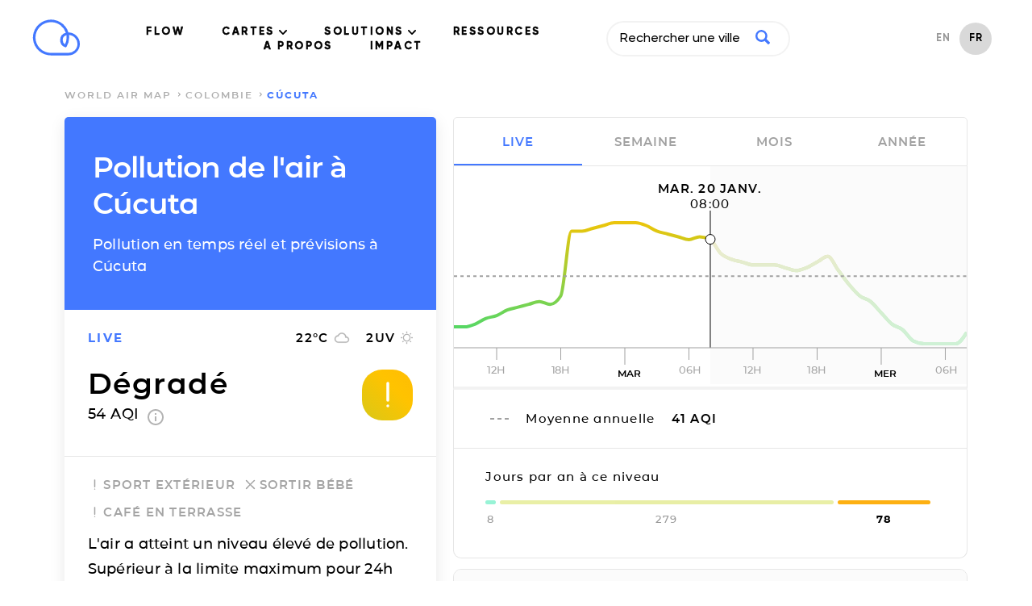

--- FILE ---
content_type: text/html; charset=utf-8
request_url: https://air.plumelabs.com/pollution-de-lair-a-C%C3%BAcuta-fsM5
body_size: 19123
content:
<!DOCTYPE html><html lang=fr><head><meta charset=utf-8><meta http-equiv=x-ua-compatible content="ie=edge"><meta name=viewport content="width=device-width, initial-scale=1.0"><meta name=keywords content="aqi,air quality index,index qualité air,air pollution index,index pollution air,caqi,common air quality index,pi,plume index,air pollution,pollution air,outdoor air pollution,pollution air extérieure,indoor air pollution,pollution air intérieure,urban air pollution,pollution air ville,air quality,qualité air,pollution,peak,fresh air,airpocalypse,pollutants,pollutants,pm10,respirable particulate matter,particules fines,pm2.5,fine particulate matter,no2,nitrogen dioxide,dioxide azote,so2,sulfur dioxide,dioxyde soufre,co,carbon monoxide,monoxide corbone,o3,ozone,environment,environnement,environmental,environnemental,measures,mesures,measurements,real-time,temps réel,smog,smoke,foggy,asthma,asthme,allergies,allergic,community,communauté,citizens,citoyen"><meta name=robots content=index,follow><meta name=theme-color content=#4378ff><title>Air Report Cúcuta | Niveaux et Prévisions de Pollution</title><meta name=description content="Les niveaux temps-réel et prévisions de particules fines (PM2.5, PM10), ozone (O3) et dioxyde d'azote (NO2) à Cúcuta. Le rapport qualité de l'air par Plume Labs. "><link rel=alternate href=https://air.plumelabs.com/air-quality-in-C%C3%BAcuta-fsM5 hreflang=en><link rel=alternate href=https://air.plumelabs.com/pollution-de-lair-a-C%C3%BAcuta-fsM5 hreflang=fr><link rel=alternate href=https://air.plumelabs.com/air-quality-in-C%C3%BAcuta-fsM5 hreflang=x-default><link rel=canonical href=https://air.plumelabs.com/pollution-de-lair-a-C%C3%BAcuta-fsM5><meta property=og:type content=website><meta property=og:title content="Air Report Cúcuta | Niveaux et Prévisions de Pollution"><meta property=og:description content="Les niveaux temps-réel et prévisions de particules fines (PM2.5, PM10), ozone (O3) et dioxyde d'azote (NO2) à Cúcuta. Le rapport qualité de l'air par Plume Labs. "><meta property=og:site_name content="Plume Labs Air Report"><meta property=og:url content=https://air.plumelabs.com/pollution-de-lair-a-C%C3%BAcuta-fsM5><meta property=og:image content=https://air.plumelabs.com/static/pub/img/air.plumelabs.com.jpg><meta name=twitter:description content="Les niveaux temps-réel et prévisions de particules fines (PM2.5, PM10), ozone (O3) et dioxyde d'azote (NO2) à Cúcuta. Le rapport qualité de l'air par Plume Labs. "><meta name=twitter:title content="Air Report Cúcuta | Niveaux et Prévisions de Pollution"><meta name=twitter:card content=summary><meta name=twitter:site content=@Plume_Labs><meta name=twitter:image content=https://air.plumelabs.com/static/pub/img/air.plumelabs.com.jpg><meta property=fb:app_id content=753901914664193><meta name=apple-itunes-app content="app-id=950289243"><link rel="shortcut icon" href=/static/pub/img/reportv2/favicon.ico><link rel=preconnect href=https://connect.facebook.net><link rel=preconnect href=https://www.google-analytics.com><link rel=preconnect href=https://www.google.fr><link rel=preconnect href=https://googleads.g.doubleclick.net><link rel=preconnect href=https://www.google.com><link as=font crossorigin=anonymous href=/static/pub/fonts/v2/Montserrat-Bold.woff2 rel=preload type=font/woff2><link crossorigin=anonymous rel=preload href=/static/pub/fonts/v2/Montserrat-SemiBold.woff2 as=font type=font/woff2><link crossorigin=anonymous rel=preload href=/static/pub/fonts/v2/Montserrat-Medium.woff2 as=font type=font/woff2><link rel=preload href="/static/tarteaucitron/css/tarteaucitron.css?v=323" as=style><link rel=preload href=/static/pub/css/report.9164c0ca.min.css as=style><link rel=stylesheet href=/static/pub/css/report.9164c0ca.min.css><link rel=preload href=/static/pub/js/report.b4fb101a.min.js as=script><meta name=ahrefs-site-verification content=0fc0be7dc325df636e07d9d5e0d7cbe54b60c07cce3691391bd58c1503cca5d6><script>(function(w,d,s,l,i){w[l]=w[l]||[];w[l].push({'gtm.start':
            new Date().getTime(),event:'gtm.js'});var f=d.getElementsByTagName(s)[0],
            j=d.createElement(s),dl=l!='dataLayer'?'&l='+l:'';j.async=true;j.src=
            'https://www.googletagmanager.com/gtm.js?id='+i+dl;f.parentNode.insertBefore(j,f);
            })(window,document,'script','dataLayer','GTM-FVTTZSF');</script></head><body><noscript><iframe src="https://www.googletagmanager.com/ns.html?id=GTM-FVTTZSF" height=0 width=0 style=display:none;visibility:hidden></iframe></noscript><nav class="header  isVisible" id=header><div class="wrapper header__wrapper"><div class=header__logo-small><a title="Air Report - Home" href=https://plumelabs.com/fr><svg xmlns=http://www.w3.org/2000/svg viewbox="0 0 250 190"><defs><style>.cls-1{fill:#4378ff;}</style></defs><path class=cls-1 d=M186.35,188.62H97.12A93.61,93.61,0,1,1,186.88,68.35a60.14,60.14,0,0,1-.53,120.27ZM97.12,14.51a80.49,80.49,0,0,0,0,161h89.23a47,47,0,0,0,3.43-93.9A95.13,95.13,0,0,1,190.73,95a93.41,93.41,0,0,1-13.25,48,6.55,6.55,0,0,1-8,2.72,39.81,39.81,0,0,1-25.31-37.23,40.36,40.36,0,0,1,29.48-38.64A81,81,0,0,0,147.48,32.2,79.63,79.63,0,0,0,97.12,14.51Zm79.55,68.15a27.14,27.14,0,0,0-19.42,25.87,26.74,26.74,0,0,0,11.93,22.37A80.39,80.39,0,0,0,177.61,95,81.8,81.8,0,0,0,176.67,82.66Z /></svg></a></div><div class=navigation><ul class=navigation__menu><li><a data-role=flow-link href=https://plumelabs.com/fr/flow/ data-location=header> FLOW </a></li><li class=dropdown><a class="nav-link dropdown-toggle" data-bs-toggle=dropdown href=# id=navbarDropdown role=button data-toggle=dropdown aria-haspopup=true aria-expanded=false> CARTES <svg xmlns=http://www.w3.org/2000/svg width=10 height=6 viewbox="0 0 10 6"><g fill-rule=evenodd><path d="M9.735.27c-.354-.36-.928-.36-1.281 0l-3.46 3.51L1.536.27C1.18-.08.615-.075.265.28c-.35.355-.354.928-.01 1.29l4.098 4.16c.17.173.4.27.642.27.24 0 .471-.097.641-.27l4.099-4.16c.353-.36.353-.942 0-1.3z" transform="translate(-716 -40) translate(100 15) translate(315 5) translate(0 15) translate(203) translate(98 5)"/></g></svg></a><div class=dropdown-content aria-labelledby=navbarDropdown><a href=https://plumelabs.com/fr/air/ class="dropdown-item dropdown-item-app"><span class="container-icon  icon-app"></span> APP PLUME LABS <img class=arrow-menu-right src="[data-uri]" alt></a><a class="dropdown-item  dropdown-item-world-map" href=https://air.plumelabs.com/fr><span class="container-icon icon-world-map "></span> CARTE MONDIALE <img class=arrow-menu-right src="[data-uri]" alt></a><a class="dropdown-item  dropdown-item-street-map" target=_blank href=https://air.plumelabs.com/carte-pollution-de-lair><span class="container-icon  icon-street-map"></span> CARTE DES VILLES <img class=external-link src=/static/pub/img/header/external-link.svg><img class=arrow-menu-right src="[data-uri]" alt></a></div></li><li class=dropdown><a class="nav-link dropdown-toggle" data-bs-toggle=dropdown href=# id=navbarDropdown role=button data-toggle=dropdown aria-haspopup=true aria-expanded=false> SOLUTIONS <svg xmlns=http://www.w3.org/2000/svg width=10 height=6 viewbox="0 0 10 6"><g fill-rule=evenodd><path d="M9.735.27c-.354-.36-.928-.36-1.281 0l-3.46 3.51L1.536.27C1.18-.08.615-.075.265.28c-.35.355-.354.928-.01 1.29l4.098 4.16c.17.173.4.27.642.27.24 0 .471-.097.641-.27l4.099-4.16c.353-.36.353-.942 0-1.3z" transform="translate(-716 -40) translate(100 15) translate(315 5) translate(0 15) translate(203) translate(98 5)"/></g></svg></a><div class=dropdown-content aria-labelledby=navbarDropdown><a href=https://plumelabs.com/fr/solutions/ class="dropdown-item dropdown-item-solution"><span class="container-icon  icon-solution"></span> NOS SOLUTIONS <img class=arrow-menu-right src="[data-uri]" alt></a><a href=https://plumelabs.com/fr/forecast-api/ class="dropdown-item dropdown-item-api"><span class="container-icon  icon-api"></span> API DE PRÉVISIONS <img class=arrow-menu-right src="[data-uri]" alt></a></div></li><li><a data-role=flow-link data-location=header href=https://air.plumelabs.com/learn/fr> RESSOURCES </a></li><li><a data-role=flow-link href=https://plumelabs.com/fr/mission/ data-location=header> A PROPOS </a></li><li><a data-role=flow-link data-location=header href=https://7482826.hs-sites.com/climate target=_blank> IMPACT </a></li></ul><div class=search-box><div><input class=search-input type=text data-role=search placeholder="Rechercher une ville"><div class=search-icon><svg xmlns=http://www.w3.org/2000/svg viewbox="0 0 46.6 46.2"><path d="M40.4 46L29.5 35A19 19 0 0 1 0 19a19 19 0 1 1 35.3 10l11 11c.6.6.1 2-1 3.2L43.5 45c-1.2 1.1-2.6 1.6-3.2 1zm-8.6-27a12.7 12.7 0 1 0-25.5 0 12.7 12.7 0 0 0 25.5 0z"/></svg></div></div><div class="result-box search-results"><div class=result-box__title data-role=search-results-title> Villes </div><ul class=result-box__list data-role=search-results></ul><div class=result-box__title data-role=recent-search-title> Recherches récentes </div><ul class=result-box__list data-role=recent-search></ul></div></div><div class=shop__langage--container><ul class=language-selector><li class="language-selector__item "><a href=/air-quality-in-C%C3%BAcuta-fsM5> EN </a></li><li class="language-selector__item language-selector__item--active"><a href=/pollution-de-lair-a-C%C3%BAcuta-fsM5> FR </a></li></ul></div></div><div data-role=toggle-mobile-search class=search--mobile><div class="search-icon search-icon--mobile"><svg xmlns=http://www.w3.org/2000/svg viewbox="0 0 46.6 46.2"><path d="M40.4 46L29.5 35A19 19 0 0 1 0 19a19 19 0 1 1 35.3 10l11 11c.6.6.1 2-1 3.2L43.5 45c-1.2 1.1-2.6 1.6-3.2 1zm-8.6-27a12.7 12.7 0 1 0-25.5 0 12.7 12.7 0 0 0 25.5 0z"/></svg></div></div><div class=search-box--mobile><div class=search-bar--mobile><div class=search-icon><svg xmlns=http://www.w3.org/2000/svg viewbox="0 0 46.6 46.2"><path d="M40.4 46L29.5 35A19 19 0 0 1 0 19a19 19 0 1 1 35.3 10l11 11c.6.6.1 2-1 3.2L43.5 45c-1.2 1.1-2.6 1.6-3.2 1zm-8.6-27a12.7 12.7 0 1 0-25.5 0 12.7 12.7 0 0 0 25.5 0z"/></svg></div><input class=search-input type=text data-role=search placeholder="Rechercher une ville"><button class=clear-input data-role=clear-input>x</button></div><div class="result-box search-results"><div class=result-box__title data-role=search-results-title> Villes </div><ul class=result-box__list data-role=search-results></ul><div class=result-box__title data-role=recent-search-title> Recherches récentes </div><ul class=result-box__list data-role=recent-search></ul></div><div class=search-box__close><button data-role=toggle-mobile-search class="button button--outline"> close </button></div></div><div data-role=toggle-menu class=hamburger><span class=hamburger__stroke></span><span class=hamburger__stroke></span><span class=hamburger__stroke></span></div></div></nav><script>
    document.addEventListener('DOMContentLoaded', () => {
        let scrollY = window.scrollY || window.pageYOffset || 0;
        let previousScrollPosition = 0

        const onScroll = (e) => {
            let _scrollY = window.scrollY || window.pageYOffset || 0;
            const headerIndex = document.querySelector('.header')

            if (scrollY > previousScrollPosition && scrollY > 30) {
                if (headerIndex.classList.contains('hasScrolled')) {
                    headerIndex.classList.remove('hasScrolled')
                }
                if (headerIndex.classList.contains('isVisible')) {
                    headerIndex.classList.remove('isVisible')
                } 
            }

            if (scrollY < previousScrollPosition) {
                if (headerIndex && !headerIndex.classList.contains('isVisible')) {
                    headerIndex.classList.add('isVisible')
                } 
            }

            previousScrollPosition = scrollY
            scrollY = _scrollY

            let hasScrolled = document.querySelector('.header.isVisible') && scrollY > 300;
            
            if (hasScrolled === true) {
                if (!headerIndex.classList.contains('hasScrolled')) {
                    headerIndex.classList.add('hasScrolled')
                }
            } else {
                headerIndex.classList.remove('hasScrolled')
            }
        }

        window.addEventListener("scroll", e => onScroll(e));

    

document.querySelectorAll('.navigation__menu li').forEach(function(everyitem){

    everyitem.addEventListener('mouseover', function(e){

        let el_link = this.querySelector('a[data-bs-toggle]');

        if(el_link != null){
            let nextEl = el_link.nextElementSibling;
            el_link.classList.add('show');
            nextEl.classList.add('show');
        }

    });
    everyitem.addEventListener('mouseleave', function(e){
        let el_link = this.querySelector('a[data-bs-toggle]');

        if(el_link != null){
            let nextEl = el_link.nextElementSibling;
            el_link.classList.remove('show');
            nextEl.classList.remove('show');
        }


    })
});
    })
</script><div class="breadcrumb "><div class=wrapper><ol class=breadcrumb__list><li class=breadcrumb__item><a href=/fr/ class=breadcrumb__link> world air map </a></li><li class=breadcrumb__item><a class=breadcrumb__link href=/pollution-de-lair/Colombie> Colombie </a></li><li class="breadcrumb__item breadcrumb__item--active"> Cúcuta </li></ol></div></div><script type=application/ld+json>
{
    "@context": "https://schema.org",
    "@type": "BreadcrumbList",
    "itemListElement": [
        {
            "@type": "ListItem",
            "position": 1,
            "name": "world air map",
            "item": "https://air.plumelabs.com/fr/"
        }

        

        
            ,
            {
                "@type": "ListItem",
                "position": 2,
                "name": "Colombie",
                "item": "https://air.plumelabs.com/pollution-de-lair/Colombie"
            },

            
            {
                "@type": "ListItem",
                "position": 3,
                "name": "Cúcuta",
                "item": "https://air.plumelabs.com/pollution-de-lair-a-C%C3%BAcuta-fsM5"
            }
        
    ]
}
</script><div class=container><div class=report-fixed><div class="report-section report__header"><h1 class=page-heading> Pollution de l'air à Cúcuta </h1><h2 class=page-subheading> Pollution en temps réel et prévisions à Cúcuta </h2></div><div data-role=aqi-data class="report-section report-card__section--top shadow--bottom"><div id=report__time-frame class="report__lead cell text--primary"> live </div><div id=report__weather class="cell report__weather"><span id=weather__temperature> 22 </span>&deg;C <?xml version="1.0" encoding="UTF-8"?><svg width=20px height=14px viewbox="0 0 20 14" version=1.1 xmlns=http://www.w3.org/2000/svg xmlns:xlink=http://www.w3.org/1999/xlink><title>Fill 2</title><desc>Created with Sketch.</desc><g stroke=none stroke-width=1 fill=none fill-rule=evenodd><g transform="translate(-234.000000, -220.000000)" fill=#B4B4B4 stroke=#B4B4B4 stroke-width=0.3><g transform="translate(28.000000, 197.000000)"><g transform="translate(170.000000, 23.000000)"><g><path d="M51.5125002,5.52999993 C51.0025,2.94250011 48.7300002,1 46,1 C43.8324997,1 41.9499999,2.22999989 41.0124999,4.02999997 C38.7549999,4.26999974 37,6.18249985 37,8.5 C37,10.9824995 39.0175,13 41.5,13 L51.25,13 C53.3200001,13 55,11.3200002 55,9.25 C55,7.2699997 53.4625005,5.66500015 51.5125002,5.52999993 Z M51.46,11.8 L41.32,11.8 C39.5962,11.8 38.2,10.3679992 38.2,8.6 C38.2,6.83200072 39.5962,5.4 41.32,5.4 L41.8738,5.4 C42.3885999,3.55200004 44.0343996,2.2 46,2.2 C48.3711999,2.2 50.29,4.16800002 50.29,6.6 L50.29,7 L51.46,7 C52.7547998,7 53.8,8.07200008 53.8,9.4 C53.8,10.7279998 52.7547998,11.8 51.46,11.8 Z"></path></g></g></g></g></g></svg><span id=weather__uv> 2 </span> UV <?xml version="1.0" encoding="UTF-8"?><svg width=15px height=15px viewbox="0 0 15 15" version=1.1 xmlns=http://www.w3.org/2000/svg xmlns:xlink=http://www.w3.org/1999/xlink><g stroke=none stroke-width=1 fill=none fill-rule=evenodd><g transform="translate(-308.000000, -220.000000)" fill-rule=nonzero><g transform="translate(28.000000, 197.000000)"><g transform="translate(170.000000, 23.000000)"><g transform="translate(71.000000, 0.000000)"><g transform="translate(39.000000, 0.000000)"><polygon fill=#B4B4B4 points="3.92727288 2.93835616 2.70000002 1.71232883 1.7386365 2.67808211 2.95909101 3.90410945"></polygon><polygon fill=#B4B4B4 points="2.04545455 6.81506828 0 6.81506828 0 8.18493126 2.04545455 8.18493126"></polygon><polygon fill=#B4B4B4 points="8.18181818 0 6.8181818 0 6.8181818 2.02054787 8.18181818 2.02054787"></polygon><polygon fill=#B4B4B4 points="13.2613641 2.67808211 12.3000007 1.71232883 11.0795455 2.93835616 12.040909 3.90410945"></polygon><polygon fill=#B4B4B4 points="11.0727284 12.0616433 12.2931836 13.2945194 13.2545471 12.3287662 12.0272749 11.1027382 11.0727297 12.061642"></polygon><polygon fill=#B4B4B4 points="12.9545455 6.81506828 12.9545455 8.18493126 15 8.18493126 15 6.81506828"></polygon><path d="M7.50000002,3.39041084 C5.24318219,3.39041084 3.40909091,5.23287689 3.40909091,7.49999973 C3.40909091,9.76712253 5.24318219,11.6095887 7.50000002,11.6095887 C9.75681779,11.6095887 11.5909091,9.76712253 11.5909091,7.49999973 C11.5909091,5.23287689 9.75681779,3.39041084 7.50000002,3.39041084 Z" stroke=#B4B4B4 stroke-width=1.3></path><polygon fill=#B4B4B4 points="6.8181818 15 8.18181818 15 8.18181818 12.9794516 6.8181818 12.9794516"></polygon><polygon fill=#B4B4B4 points="1.7386365 12.321918 2.70000002 13.2876713 3.92045455 12.0547951 2.95909101 11.0890418"></polygon></g></g></g></g></g></g></svg></div><div class="cell report__pi"><div class=report__pi-level id=current-pi-level> dégradé </div><div class=report__pi-number><span data-role=current-pi> 54.0 </span> AQI <a target=_blank title="plume air quality index" href=https://plumelabs.zendesk.com/hc/fr/articles/360008268434-What-is-the-Plume-AQI- class=info-icon><svg xmlns=http://www.w3.org/2000/svg viewbox="0 0 20 20" width=20 height=20><path d="M9 15h2V9H9v6zm1-15C4.48 0 0 4.48 0 10s4.48 10 10 10 10-4.48 10-10S15.52 0 10 0zm0 18c-4.41 0-8-3.59-8-8s3.59-8 8-8 8 3.59 8 8-3.59 8-8 8zM9 7h2V5H9v2z"/></svg></a></div></div><div class="cell pi__status"><div class=status-square id=current-pi-level-icon style="background-position: 27.0%"><span class="pollution-level-icon pollution-level-icon--1"><svg xmlns=http://www.w3.org/2000/svg viewbox="0 0 24 24"><path d=M10,19a1,1,0,0,1-.71-.29l-5-5a1,1,0,0,1,1.42-1.42l4.22,4.22,8.3-10.14a1,1,0,1,1,1.54,1.26l-9,11a1,1,0,0,1-.72.37Z /></svg></span><span class="pollution-level-icon pollution-level-icon--2 pollution-level-icon--active"><svg xmlns=http://www.w3.org/2000/svg viewbox="0 0 24 24"><path d=M12,3a1,1,0,0,0-1,1V16a1,1,0,0,0,2,0V4A1,1,0,0,0,12,3Z /><circle cx=12 cy=20 r=1 /></svg></span></div></div></div><div class=mobile-fixed-header><div class="mobile-fixed-header__cell mobile-fixed-header__cell--aqi"><div data-role=status-square class=status-square style="background-position: 27.0%"><span class="pollution-level-icon pollution-level-icon--1"><svg xmlns=http://www.w3.org/2000/svg viewbox="0 0 24 24"><path d=M10,19a1,1,0,0,1-.71-.29l-5-5a1,1,0,0,1,1.42-1.42l4.22,4.22,8.3-10.14a1,1,0,1,1,1.54,1.26l-9,11a1,1,0,0,1-.72.37Z /></svg></span><span class="pollution-level-icon pollution-level-icon--2 pollution-level-icon--active"><svg xmlns=http://www.w3.org/2000/svg viewbox="0 0 24 24"><path d=M12,3a1,1,0,0,0-1,1V16a1,1,0,0,0,2,0V4A1,1,0,0,0,12,3Z /><circle cx=12 cy=20 r=1 /></svg></span></div><div><div data-role=current-pi-level class=pollution-level> dégradé </div><div class=pollution-aqi><span data-role=current-pi> 54.0 </span> AQI </div></div></div><div class="mobile-fixed-header__cell mobile-fixed-header__cell--weather"><div class=fixed-header__weather-column><?xml version="1.0" encoding="UTF-8"?><svg width=20px height=14px viewbox="0 0 20 14" version=1.1 xmlns=http://www.w3.org/2000/svg xmlns:xlink=http://www.w3.org/1999/xlink><title>Fill 2</title><desc>Created with Sketch.</desc><g stroke=none stroke-width=1 fill=none fill-rule=evenodd><g transform="translate(-234.000000, -220.000000)" fill=#B4B4B4 stroke=#B4B4B4 stroke-width=0.3><g transform="translate(28.000000, 197.000000)"><g transform="translate(170.000000, 23.000000)"><g><path d="M51.5125002,5.52999993 C51.0025,2.94250011 48.7300002,1 46,1 C43.8324997,1 41.9499999,2.22999989 41.0124999,4.02999997 C38.7549999,4.26999974 37,6.18249985 37,8.5 C37,10.9824995 39.0175,13 41.5,13 L51.25,13 C53.3200001,13 55,11.3200002 55,9.25 C55,7.2699997 53.4625005,5.66500015 51.5125002,5.52999993 Z M51.46,11.8 L41.32,11.8 C39.5962,11.8 38.2,10.3679992 38.2,8.6 C38.2,6.83200072 39.5962,5.4 41.32,5.4 L41.8738,5.4 C42.3885999,3.55200004 44.0343996,2.2 46,2.2 C48.3711999,2.2 50.29,4.16800002 50.29,6.6 L50.29,7 L51.46,7 C52.7547998,7 53.8,8.07200008 53.8,9.4 C53.8,10.7279998 52.7547998,11.8 51.46,11.8 Z"></path></g></g></g></g></g></svg><div class=weather-text><span data-role=weather-temperature> 22 </span>&deg;C </div></div><div class=fixed-header__weather-column><?xml version="1.0" encoding="UTF-8"?><svg width=15px height=15px viewbox="0 0 15 15" version=1.1 xmlns=http://www.w3.org/2000/svg xmlns:xlink=http://www.w3.org/1999/xlink><g stroke=none stroke-width=1 fill=none fill-rule=evenodd><g transform="translate(-308.000000, -220.000000)" fill-rule=nonzero><g transform="translate(28.000000, 197.000000)"><g transform="translate(170.000000, 23.000000)"><g transform="translate(71.000000, 0.000000)"><g transform="translate(39.000000, 0.000000)"><polygon fill=#B4B4B4 points="3.92727288 2.93835616 2.70000002 1.71232883 1.7386365 2.67808211 2.95909101 3.90410945"></polygon><polygon fill=#B4B4B4 points="2.04545455 6.81506828 0 6.81506828 0 8.18493126 2.04545455 8.18493126"></polygon><polygon fill=#B4B4B4 points="8.18181818 0 6.8181818 0 6.8181818 2.02054787 8.18181818 2.02054787"></polygon><polygon fill=#B4B4B4 points="13.2613641 2.67808211 12.3000007 1.71232883 11.0795455 2.93835616 12.040909 3.90410945"></polygon><polygon fill=#B4B4B4 points="11.0727284 12.0616433 12.2931836 13.2945194 13.2545471 12.3287662 12.0272749 11.1027382 11.0727297 12.061642"></polygon><polygon fill=#B4B4B4 points="12.9545455 6.81506828 12.9545455 8.18493126 15 8.18493126 15 6.81506828"></polygon><path d="M7.50000002,3.39041084 C5.24318219,3.39041084 3.40909091,5.23287689 3.40909091,7.49999973 C3.40909091,9.76712253 5.24318219,11.6095887 7.50000002,11.6095887 C9.75681779,11.6095887 11.5909091,9.76712253 11.5909091,7.49999973 C11.5909091,5.23287689 9.75681779,3.39041084 7.50000002,3.39041084 Z" stroke=#B4B4B4 stroke-width=1.3></path><polygon fill=#B4B4B4 points="6.8181818 15 8.18181818 15 8.18181818 12.9794516 6.8181818 12.9794516"></polygon><polygon fill=#B4B4B4 points="1.7386365 12.321918 2.70000002 13.2876713 3.92045455 12.0547951 2.95909101 11.0890418"></polygon></g></g></g></g></g></g></svg><div class=weather-text><span data-role=weather-uv> 2 </span>UV </div></div></div></div><div class="report-section static-pollutants"><div class=pollutant-selector__wrapper><p class=report__lead> polluants principaux </p></div><div class="pollutant-table static-pollutants-mobile"><div class=pollutant-column><div class=pollutant-table__concentration> 54.0 </div><div class=pollutant-table__pollutant-name> PM2.5 </div></div><div class=pollutant-column><div class=pollutant-table__concentration> 22.0 </div><div class=pollutant-table__pollutant-name> PM10 </div></div><div class=pollutant-column><div class=pollutant-table__concentration> 12.0 </div><div class=pollutant-table__pollutant-name> NO2 </div></div><div class=pollutant-column><div class=pollutant-table__concentration> 16.0 </div><div class=pollutant-table__pollutant-name> O3 </div></div></div></div><div class="report-section activities"><ul class=list--unstyled><li class="activity__header activity--level-2" data-role=activity data-id=0><span class=activity__icon><span class="pollution-level-icon pollution-level-icon--1"><svg xmlns=http://www.w3.org/2000/svg viewbox="0 0 24 24"><path d=M10,19a1,1,0,0,1-.71-.29l-5-5a1,1,0,0,1,1.42-1.42l4.22,4.22,8.3-10.14a1,1,0,1,1,1.54,1.26l-9,11a1,1,0,0,1-.72.37Z /></svg></span><span class="pollution-level-icon pollution-level-icon--2 pollution-level-icon--active"><svg xmlns=http://www.w3.org/2000/svg viewbox="0 0 24 24"><path d=M12,3a1,1,0,0,0-1,1V16a1,1,0,0,0,2,0V4A1,1,0,0,0,12,3Z /><circle cx=12 cy=20 r=1 /></svg></span><span class="pollution-level-icon pollution-level-icon--3"><svg xmlns=http://www.w3.org/2000/svg viewbox="0 0 24 24"><path d=M13.41,12l6.3-6.29a1,1,0,1,0-1.42-1.42L12,10.59,5.71,4.29A1,1,0,0,0,4.29,5.71L10.59,12l-6.3,6.29a1,1,0,0,0,0,1.42,1,1,0,0,0,1.42,0L12,13.41l6.29,6.3a1,1,0,0,0,1.42,0,1,1,0,0,0,0-1.42Z /></svg></span></span> Sport extérieur </li><li class="activity__header activity--level-3" data-role=activity data-id=2><span class=activity__icon><span class="pollution-level-icon pollution-level-icon--1"><svg xmlns=http://www.w3.org/2000/svg viewbox="0 0 24 24"><path d=M10,19a1,1,0,0,1-.71-.29l-5-5a1,1,0,0,1,1.42-1.42l4.22,4.22,8.3-10.14a1,1,0,1,1,1.54,1.26l-9,11a1,1,0,0,1-.72.37Z /></svg></span><span class="pollution-level-icon pollution-level-icon--2"><svg xmlns=http://www.w3.org/2000/svg viewbox="0 0 24 24"><path d=M12,3a1,1,0,0,0-1,1V16a1,1,0,0,0,2,0V4A1,1,0,0,0,12,3Z /><circle cx=12 cy=20 r=1 /></svg></span><span class="pollution-level-icon pollution-level-icon--3 pollution-level-icon--active"><svg xmlns=http://www.w3.org/2000/svg viewbox="0 0 24 24"><path d=M13.41,12l6.3-6.29a1,1,0,1,0-1.42-1.42L12,10.59,5.71,4.29A1,1,0,0,0,4.29,5.71L10.59,12l-6.3,6.29a1,1,0,0,0,0,1.42,1,1,0,0,0,1.42,0L12,13.41l6.29,6.3a1,1,0,0,0,1.42,0,1,1,0,0,0,0-1.42Z /></svg></span></span> Sortir bébé </li><li class="activity__header activity--level-2" data-role=activity data-id=3><span class=activity__icon><span class="pollution-level-icon pollution-level-icon--1"><svg xmlns=http://www.w3.org/2000/svg viewbox="0 0 24 24"><path d=M10,19a1,1,0,0,1-.71-.29l-5-5a1,1,0,0,1,1.42-1.42l4.22,4.22,8.3-10.14a1,1,0,1,1,1.54,1.26l-9,11a1,1,0,0,1-.72.37Z /></svg></span><span class="pollution-level-icon pollution-level-icon--2 pollution-level-icon--active"><svg xmlns=http://www.w3.org/2000/svg viewbox="0 0 24 24"><path d=M12,3a1,1,0,0,0-1,1V16a1,1,0,0,0,2,0V4A1,1,0,0,0,12,3Z /><circle cx=12 cy=20 r=1 /></svg></span><span class="pollution-level-icon pollution-level-icon--3"><svg xmlns=http://www.w3.org/2000/svg viewbox="0 0 24 24"><path d=M13.41,12l6.3-6.29a1,1,0,1,0-1.42-1.42L12,10.59,5.71,4.29A1,1,0,0,0,4.29,5.71L10.59,12l-6.3,6.29a1,1,0,0,0,0,1.42,1,1,0,0,0,1.42,0L12,13.41l6.29,6.3a1,1,0,0,0,1.42,0,1,1,0,0,0,0-1.42Z /></svg></span></span> Café en terrasse </li></ul><div class=activity__advice> L'air a atteint un niveau élevé de pollution. Supérieur à la limite maximum pour 24h établie par l'OMS. </div></div><div class="report-section social-sharing shadow--top"><span class=social-sharing__lead> partager </span><ul class="list--unstyled list--inline"><li><a title="Share on Facebook" href="https://www.facebook.com/sharer/sharer.php?u=https://air.plumelabs.com/fsM5"><svg xmlns=http://www.w3.org/2000/svg width=11 height=20><path fill=#FFF fill-rule=evenodd d="M7 20v-8.8h2.9l.4-3.4H7V5.6C7 4.6 7.2 4 8.6 4h1.8V.9A25 25 0 0 0 7.8.8C5.2.8 3.4 2.4 3.4 5.3v2.5h-3v3.4h3V20h3.5z"/></svg></a></li><li><a title="Share on Twitter" href="https://twitter.com/intent/tweet/?url=https://air.plumelabs.com/fsM5&text=Air Report Cúcuta - Niveaux et Prévisions de Pollution&via=Plume_Labs&hashtags=Cúcuta"><svg xmlns=http://www.w3.org/2000/svg xmlns:xlink=http://www.w3.org/1999/xlink width=20 height=16><path fill=#ffffff d="M6.2 16A11.3 11.3 0 0 0 17.6 4c.8-.6 1.4-1.3 2-2.1a8 8 0 0 1-2.3.6A4 4 0 0 0 19 .3a8 8 0 0 1-2.5 1 4 4 0 0 0-6.9 3.6C6.3 4.8 3.3 3.2 1.4.7a4 4 0 0 0 1.2 5.4 4 4 0 0 1-1.8-.5 4 4 0 0 0 3.2 4 4 4 0 0 1-1.8 0 4 4 0 0 0 3.7 2.8A8 8 0 0 1 0 14.1c1.8 1.1 3.9 1.8 6.2 1.8"/></svg></a></li></ul></div></div><div class=report-scroll><div class="report-section pollution-breakdown-header"><h3 class=pollution-breakdown__header> Pollution en temps réel et prévisions à <span class=text--primary>Cúcuta</span></h3></div><div class="report-section shadow--top pollution-breakdown"><div class=pollutant-table id=dynamic-pollutants><div class=pollutant-column data-id=PM25 data-role=pollutant data-viewport=mobile><div data-role=pollutant-level class=pollutant-table__concentration> 54.0 </div><div class=pollutant-table__pollutant-name> PM2.5 </div></div><div class=pollutant-column data-id=PM10 data-role=pollutant data-viewport=mobile><div data-role=pollutant-level class=pollutant-table__concentration> 22.0 </div><div class=pollutant-table__pollutant-name> PM10 </div></div><div class=pollutant-column data-id=NO2 data-role=pollutant data-viewport=mobile><div data-role=pollutant-level class=pollutant-table__concentration> 12.0 </div><div class=pollutant-table__pollutant-name> NO2 </div></div><div class=pollutant-column data-id=O3 data-role=pollutant data-viewport=mobile><div data-role=pollutant-level class=pollutant-table__concentration> 16.0 </div><div class=pollutant-table__pollutant-name> O3 </div></div></div></div><div class=chart><p class=report__lead id=chart-date></p><i class="reposition-button button button--white"><?xml version="1.0" encoding="UTF-8"?><svg width=27px height=18px viewbox="0 0 27 18" version=1.1 xmlns=http://www.w3.org/2000/svg xmlns:xlink=http://www.w3.org/1999/xlink><g stroke=none stroke-width=1 fill=none fill-rule=evenodd><g transform="translate(-1281.000000, -276.000000)" fill=#4378FF fill-rule=nonzero><g transform="translate(1281.000000, 276.000000)"><path d="M20.636235,12.5440061 C20.8343949,12.7716237 20.8343949,13.1358118 20.636235,13.3406677 C20.537155,13.4544765 20.418259,13.5 20.2795471,13.5 C20.1408351,13.5 20.0219391,13.4544765 19.9228592,13.3406677 L17.14862,10.1540212 C16.95046,9.92640364 16.95046,9.56221548 17.14862,9.35735964 L19.9228592,6.1707132 C20.1210191,5.9430956 20.438075,5.9430956 20.616419,6.1707132 C20.8145789,6.3983308 20.8145789,6.76251897 20.616419,6.96737481 L18.6744515,9.19802731 L26.5046001,9.19802731 C26.7820241,9.19802731 27,9.44840668 27,9.76707132 C27,10.085736 26.7820241,10.3361153 26.5046001,10.3361153 L18.6942675,10.3361153 L20.636235,12.5440061 Z M6.36376504,12.107739 C6.1656051,12.3201821 6.1656051,12.660091 6.36376504,12.8512898 C6.46284501,12.9575114 6.58174098,13 6.72045294,13 C6.8591649,13 6.97806086,12.9575114 7.07714084,12.8512898 L9.85138004,9.87708649 C10.04954,9.6646434 10.04954,9.32473445 9.85138004,9.13353566 L7.07714084,6.15933232 C6.87898089,5.94688923 6.56192498,5.94688923 6.38358103,6.15933232 C6.18542109,6.37177542 6.18542109,6.71168437 6.38358103,6.90288316 L8.32554848,8.98482549 L0.495399858,8.98482549 C0.217975938,8.98482549 1.77635684e-15,9.2185129 1.77635684e-15,9.51593323 C1.77635684e-15,9.81335357 0.217975938,10.047041 0.495399858,10.047041 L8.30573248,10.047041 L6.36376504,12.107739 Z M13.75,0 C13.33,0 13,0.240802676 13,0.501672241 L13,17.4983278 C13,17.7792642 13.33,18 13.75,18 C14.17,18 14.5,17.7792642 14.5,17.4983278 L14.5,0.501672241 C14.5,0.240802676 14.17,0 13.75,0 Z"></path></g></g></g></svg></i><div class=chart-container id=chart-container></div></div><div class=year-averages><div class=report-section style="display: flex; flex-direction: column;
    width: 100%; justify-content: space-between;
    padding-bottom: 2.5rem;border-bottom: 1px solid #e6e6e6;"><div style="display: flex; flex-direction: row; align-items: center"><div style="margin-right: 1.5rem;
                        height: 22px;
                        width: 35px;
                        position: relative;
                        display: flex;
                        align-items: center;
                        justify-content: space-around;
                        padding-left: .4rem;
                        padding-right: .4rem;"><div style="height: 2px; width: 5px; background-color: #a1a1a1;"></div><div style="height: 2px; width: 5px; background-color: #a1a1a1;"></div><div style="height: 2px; width: 5px; background-color: #a1a1a1;"></div></div><div style="font-weight: 500;font-size: 1.5rem;letter-spacing: 0.125rem;"> Moyenne annuelle <span style="font-weight: 600; display: inline-block; margin-left: 1.5rem;"><span>41</span> AQI</span></div></div></div><div class=report-section style="width: 100%;"><div><div style="font-weight: 500;font-size: 1.5rem;letter-spacing: 0.125rem; margin-bottom: 2rem;"> Jours par an à ce niveau </div><div style="display: flex; " id=distribution></div></div></div></div><div class=pollutants-desktop style="border-top-width: 1px; border-top-right-radius: 1rem; border-top-left-radius: 1rem; overflow: hidden;"><div class="report-section pollutants-desktop__header"><p class=report__lead> polluants principaux </p></div><div class="report-section pollutant-table--first pollutant-table pollutants-desktop__group pollutants-desktop__group-aqi"><p class="pollutant-table__lead text--primary"> AQI </p><ul class=pollutants-desktop__list><li class=pollutant-column data-id=PM25 data-role=pollutant data-format=pi data-viewport=desktop><div data-role=pollutant-level class=pollutant-table__concentration> 54.0 </div><div class=pollutant-table__pollutant-name> PM2.5 </div></li><li class=pollutant-column data-id=PM10 data-role=pollutant data-format=pi data-viewport=desktop><div data-role=pollutant-level class=pollutant-table__concentration> 22.0 </div><div class=pollutant-table__pollutant-name> PM10 </div></li><li class=pollutant-column data-id=NO2 data-role=pollutant data-format=pi data-viewport=desktop><div data-role=pollutant-level class=pollutant-table__concentration> 12.0 </div><div class=pollutant-table__pollutant-name> NO2 </div></li><li class=pollutant-column data-id=O3 data-role=pollutant data-format=pi data-viewport=desktop><div data-role=pollutant-level class=pollutant-table__concentration> 16.0 </div><div class=pollutant-table__pollutant-name> O3 </div></li></ul></div><div class="report-section pollutant-table pollutant-table--second pollutants-desktop__group pollutants-desktop__group-upm"><p class="pollutant-table__lead text--primary"> µg/m³ </p><ul class=pollutants-desktop__list><li class=pollutant-column data-id=PM25 data-role=pollutant data-format=value_upm data-viewport=desktop><div data-role=pollutant-level class=pollutant-table__concentration> 16 </div><div class=pollutant-table__pollutant-name> PM2.5 </div></li><li class=pollutant-column data-id=PM10 data-role=pollutant data-format=value_upm data-viewport=desktop><div data-role=pollutant-level class=pollutant-table__concentration> 17 </div><div class=pollutant-table__pollutant-name> PM10 </div></li><li class=pollutant-column data-id=NO2 data-role=pollutant data-format=value_upm data-viewport=desktop><div data-role=pollutant-level class=pollutant-table__concentration> 5 </div><div class=pollutant-table__pollutant-name> NO2 </div></li><li class=pollutant-column data-id=O3 data-role=pollutant data-format=value_upm data-viewport=desktop><div data-role=pollutant-level class=pollutant-table__concentration> 16.0 </div><div class=pollutant-table__pollutant-name> O3 </div></li></ul></div><div class="report-section pollutants-desktop__footer shadow--top"><a class=report__lead href=/fr/sources><svg xmlns=http://www.w3.org/2000/svg viewbox="0 0 20 20" width=20 height=20><path d="M9 15h2V9H9v6zm1-15C4.48 0 0 4.48 0 10s4.48 10 10 10 10-4.48 10-10S15.52 0 10 0zm0 18c-4.41 0-8-3.59-8-8s3.59-8 8-8 8 3.59 8 8-3.59 8-8 8zM9 7h2V5H9v2z"/></svg> nos sources </a></div></div><ul class=time-selector><li data-role=time-frame data-time-frame=live class=active><span> live </span></li><li data-role=time-frame data-time-frame=week><span> semaine </span></li><li data-role=time-frame data-time-frame=month><span> mois </span></li><li data-role=time-frame data-time-frame=year><span> année </span></li></ul><div class=glide id=nearby-cities-carousel><div class="report-section glide-header"><h3 class=pollution-breakdown__header> Découvrez la pollution de l'air du côté de... </h3></div><div class=glide__track data-glide-el=track><ul class="nearby-cities glide__slides"><li class="city-card glide__slide"><a data-role=deferred-aqi data-lat=7.12539 data-lon=-73.1198 data-timezone=America/Bogota class="city-card__link city-card__link--loading" href=/pollution-de-lair-a-Bucaramanga-ftxn><span class=city-card__title> Bucaramanga </span><span class=city-card__bottom-row><span data-role=plume-index-name class=city-card__level></span><span class=report__pi-number><span data-role=plume-index></span><span class=city-card__aqi> AQI</span></span></span></a></li><li class="city-card glide__slide"><a data-role=deferred-aqi data-lat=9.24202 data-lon=-74.75467 data-timezone=America/Bogota class="city-card__link city-card__link--loading" href=/pollution-de-lair-a-Magangu%C3%A9-fqdm><span class=city-card__title> Magangué </span><span class=city-card__bottom-row><span data-role=plume-index-name class=city-card__level></span><span class=report__pi-number><span data-role=plume-index></span><span class=city-card__aqi> AQI</span></span></span></a></li><li class="city-card glide__slide"><a data-role=deferred-aqi data-lat=4.81333 data-lon=-75.69611 data-timezone=America/Bogota class="city-card__link city-card__link--loading" href=/pollution-de-lair-a-Pereira-fpnE><span class=city-card__title> Pereira </span><span class=city-card__bottom-row><span data-role=plume-index-name class=city-card__level></span><span class=report__pi-number><span data-role=plume-index></span><span class=city-card__aqi> AQI</span></span></span></a></li><li class="city-card glide__slide"><a data-role=deferred-aqi data-lat=10.85953 data-lon=-74.77386 data-timezone=America/Bogota class="city-card__link city-card__link--loading" href=/pollution-de-lair-a-Malambo-fqbN><span class=city-card__title> Malambo </span><span class=city-card__bottom-row><span data-role=plume-index-name class=city-card__level></span><span class=report__pi-number><span data-role=plume-index></span><span class=city-card__aqi> AQI</span></span></span></a></li><li class="city-card glide__slide"><a data-role=deferred-aqi data-lat=4.30079 data-lon=-74.80754 data-timezone=America/Bogota class="city-card__link city-card__link--loading" href=/pollution-de-lair-a-Girardot%20City-frRy><span class=city-card__title> Girardot City </span><span class=city-card__bottom-row><span data-role=plume-index-name class=city-card__level></span><span class=report__pi-number><span data-role=plume-index></span><span class=city-card__aqi> AQI</span></span></span></a></li></ul></div></div></div></div><div class="report-section app-store"><h3 class=pollution-breakdown__header> Téléchargez Air Report, l'app gratuite de Plume Labs </h3><ul class="list--unstyled list--inline app-store-list"><li><a class=app-store-logo title="Download Plume Air report from the App Store" data-role=download-app-link data-market=apple-store target=_blank rel=noopener href=https://itunes.apple.com/us/app/plume-air-report-beat-pollution/id950289243><img data-lazy alt="App Store" data-src=/static/pub/img/reportv2/icons/appstore.svg></a></li><li><a title="Download Plume Air report from Google Play" class=app-store-logo target=_blank rel=noopener data-role=download-app-link data-market=play-store href="https://play.google.com/store/apps/details?id=com.plumelabs.air"><picture><source data-srcset=/static/pub/img/reportv2/icons/googleplay.webp type=image/webp><source data-srcset=/static/pub/img/reportv2/icons/googleplay.png type=image/png><img data-lazy alt="Google Play" data-src=/static/pub/img/reportv2/icons/googleplay.png></picture></a></li></ul></div><script type=text/javascript>

        window.forecast_data = [{"activity_matrix": [{"id": "0", "level": "1"}, {"id": "2", "level": "1"}, {"id": "3", "level": "1"}], "plume_index": 23.0, "plume_index_level": 2, "timestamp": 1768827600, "values": {"NO2": {"pi": 10.0, "value_upm": 5.0}, "O3": {"pi": 13.0, "value_upm": 39.54}, "PM10": {"pi": 9.0, "value_upm": 6.54}, "PM25": {"pi": 23.0, "value_upm": 6.07}}, "weather": {"icon": "cloudy", "temperature": 23.0, "uv": 2.0}}, {"activity_matrix": [{"id": "0", "level": "1"}, {"id": "2", "level": "1"}, {"id": "3", "level": "1"}], "plume_index": 23.0, "plume_index_level": 2, "timestamp": 1768831200, "values": {"NO2": {"pi": 6.0, "value_upm": 3.15}, "O3": {"pi": 17.0, "value_upm": 52.38}, "PM10": {"pi": 9.0, "value_upm": 6.67}, "PM25": {"pi": 23.0, "value_upm": 6.08}}, "weather": {"icon": "cloudy", "temperature": 25.3, "uv": 5.0}}, {"activity_matrix": [{"id": "0", "level": "1"}, {"id": "2", "level": "1"}, {"id": "3", "level": "1"}], "plume_index": 24.0, "plume_index_level": 2, "timestamp": 1768834800, "values": {"NO2": {"pi": 3.0, "value_upm": 1.29}, "O3": {"pi": 24.0, "value_upm": 65.21}, "PM10": {"pi": 9.0, "value_upm": 6.94}, "PM25": {"pi": 24.0, "value_upm": 6.34}}, "weather": {"icon": "cloudy", "temperature": 26.6, "uv": 6.0}}, {"activity_matrix": [{"id": "0", "level": "1"}, {"id": "2", "level": "1"}, {"id": "3", "level": "1"}], "plume_index": 26.0, "plume_index_level": 2, "timestamp": 1768838400, "values": {"NO2": {"pi": 2.0, "value_upm": 1.11}, "O3": {"pi": 26.0, "value_upm": 67.6}, "PM10": {"pi": 10.0, "value_upm": 7.26}, "PM25": {"pi": 25.0, "value_upm": 6.64}}, "weather": {"icon": "rain", "temperature": 26.6, "uv": 7.0}}, {"activity_matrix": [{"id": "0", "level": "1"}, {"id": "2", "level": "1"}, {"id": "3", "level": "1"}], "plume_index": 27.0, "plume_index_level": 2, "timestamp": 1768842000, "values": {"NO2": {"pi": 2.0, "value_upm": 0.94}, "O3": {"pi": 27.0, "value_upm": 69.98}, "PM10": {"pi": 10.0, "value_upm": 7.59}, "PM25": {"pi": 26.0, "value_upm": 6.93}}, "weather": {"icon": "rain", "temperature": 26.4, "uv": 7.0}}, {"activity_matrix": [{"id": "0", "level": "1"}, {"id": "2", "level": "1"}, {"id": "3", "level": "1"}], "plume_index": 29.0, "plume_index_level": 2, "timestamp": 1768845600, "values": {"NO2": {"pi": 2.0, "value_upm": 0.76}, "O3": {"pi": 29.0, "value_upm": 72.37}, "PM10": {"pi": 11.0, "value_upm": 8.29}, "PM25": {"pi": 28.0, "value_upm": 7.56}}, "weather": {"icon": "rain", "temperature": 25.9, "uv": 7.0}}, {"activity_matrix": [{"id": "0", "level": "1"}, {"id": "2", "level": "1"}, {"id": "3", "level": "1"}], "plume_index": 30.0, "plume_index_level": 2, "timestamp": 1768849200, "values": {"NO2": {"pi": 2.0, "value_upm": 0.95}, "O3": {"pi": 30.0, "value_upm": 73.45}, "PM10": {"pi": 11.0, "value_upm": 8.51}, "PM25": {"pi": 28.0, "value_upm": 7.79}}, "weather": {"icon": "rain", "temperature": 25.7, "uv": 5.0}}, {"activity_matrix": [{"id": "0", "level": "1"}, {"id": "2", "level": "1"}, {"id": "3", "level": "1"}], "plume_index": 31.0, "plume_index_level": 2, "timestamp": 1768852800, "values": {"NO2": {"pi": 2.0, "value_upm": 1.15}, "O3": {"pi": 31.0, "value_upm": 74.53}, "PM10": {"pi": 11.0, "value_upm": 8.55}, "PM25": {"pi": 29.0, "value_upm": 7.88}}, "weather": {"icon": "rain", "temperature": 24.9, "uv": 3.0}}, {"activity_matrix": [{"id": "0", "level": "1"}, {"id": "2", "level": "1"}, {"id": "3", "level": "1"}], "plume_index": 32.0, "plume_index_level": 2, "timestamp": 1768856400, "values": {"NO2": {"pi": 3.0, "value_upm": 1.35}, "O3": {"pi": 32.0, "value_upm": 75.6}, "PM10": {"pi": 12.0, "value_upm": 8.66}, "PM25": {"pi": 29.0, "value_upm": 8.1}}, "weather": {"icon": "rain", "temperature": 23.7, "uv": 1.0}}, {"activity_matrix": [{"id": "0", "level": "1"}, {"id": "2", "level": "1"}, {"id": "3", "level": "1"}], "plume_index": 31.0, "plume_index_level": 2, "timestamp": 1768860000, "values": {"NO2": {"pi": 5.0, "value_upm": 2.4}, "O3": {"pi": 28.0, "value_upm": 71.18}, "PM10": {"pi": 12.0, "value_upm": 9.27}, "PM25": {"pi": 31.0, "value_upm": 8.71}}, "weather": {"icon": "rain", "temperature": 22.4, "uv": 0.0}}, {"activity_matrix": [{"id": "0", "level": "1"}, {"id": "2", "level": "1"}, {"id": "3", "level": "1"}], "plume_index": 34.0, "plume_index_level": 2, "timestamp": 1768863600, "values": {"NO2": {"pi": 7.0, "value_upm": 3.45}, "O3": {"pi": 25.0, "value_upm": 66.77}, "PM10": {"pi": 13.0, "value_upm": 10.05}, "PM25": {"pi": 34.0, "value_upm": 9.53}}, "weather": {"icon": "rain", "temperature": 20.1, "uv": 0.0}}, {"activity_matrix": [{"id": "0", "level": "2"}, {"id": "2", "level": "3"}, {"id": "3", "level": "2"}], "plume_index": 57.0, "plume_index_level": 3, "timestamp": 1768867200, "values": {"NO2": {"pi": 9.0, "value_upm": 4.5}, "O3": {"pi": 22.0, "value_upm": 62.34}, "PM10": {"pi": 24.0, "value_upm": 18.5}, "PM25": {"pi": 57.0, "value_upm": 17.08}}, "weather": {"icon": "cloudy", "temperature": 19.1, "uv": 0.0}}, {"activity_matrix": [{"id": "0", "level": "2"}, {"id": "2", "level": "3"}, {"id": "3", "level": "2"}], "plume_index": 57.0, "plume_index_level": 3, "timestamp": 1768870800, "values": {"NO2": {"pi": 10.0, "value_upm": 5.07}, "O3": {"pi": 20.0, "value_upm": 59.03}, "PM10": {"pi": 23.0, "value_upm": 18.4}, "PM25": {"pi": 57.0, "value_upm": 17.14}}, "weather": {"icon": "rain", "temperature": 18.8, "uv": 0.0}}, {"activity_matrix": [{"id": "0", "level": "2"}, {"id": "2", "level": "3"}, {"id": "3", "level": "2"}], "plume_index": 58.0, "plume_index_level": 3, "timestamp": 1768874400, "values": {"NO2": {"pi": 11.0, "value_upm": 5.63}, "O3": {"pi": 19.0, "value_upm": 55.73}, "PM10": {"pi": 23.0, "value_upm": 18.41}, "PM25": {"pi": 58.0, "value_upm": 17.26}}, "weather": {"icon": "cloudy", "temperature": 18.6, "uv": 0.0}}, {"activity_matrix": [{"id": "0", "level": "2"}, {"id": "2", "level": "3"}, {"id": "3", "level": "2"}], "plume_index": 59.0, "plume_index_level": 3, "timestamp": 1768878000, "values": {"NO2": {"pi": 12.0, "value_upm": 6.2}, "O3": {"pi": 17.0, "value_upm": 52.42}, "PM10": {"pi": 24.0, "value_upm": 18.84}, "PM25": {"pi": 59.0, "value_upm": 17.79}}, "weather": {"icon": "rain", "temperature": 18.6, "uv": 0.0}}, {"activity_matrix": [{"id": "0", "level": "2"}, {"id": "2", "level": "3"}, {"id": "3", "level": "2"}], "plume_index": 60.0, "plume_index_level": 3, "timestamp": 1768881600, "values": {"NO2": {"pi": 13.0, "value_upm": 6.6}, "O3": {"pi": 16.0, "value_upm": 48.64}, "PM10": {"pi": 24.0, "value_upm": 18.82}, "PM25": {"pi": 60.0, "value_upm": 17.88}}, "weather": {"icon": "rain", "temperature": 18.8, "uv": 0.0}}, {"activity_matrix": [{"id": "0", "level": "2"}, {"id": "2", "level": "3"}, {"id": "3", "level": "2"}], "plume_index": 60.0, "plume_index_level": 3, "timestamp": 1768885200, "values": {"NO2": {"pi": 14.0, "value_upm": 7.0}, "O3": {"pi": 15.0, "value_upm": 44.87}, "PM10": {"pi": 24.0, "value_upm": 18.91}, "PM25": {"pi": 60.0, "value_upm": 18.09}}, "weather": {"icon": "rain", "temperature": 18.8, "uv": 0.0}}, {"activity_matrix": [{"id": "0", "level": "2"}, {"id": "2", "level": "3"}, {"id": "3", "level": "2"}], "plume_index": 60.0, "plume_index_level": 3, "timestamp": 1768888800, "values": {"NO2": {"pi": 15.0, "value_upm": 7.41}, "O3": {"pi": 14.0, "value_upm": 41.1}, "PM10": {"pi": 24.0, "value_upm": 18.69}, "PM25": {"pi": 60.0, "value_upm": 17.95}}, "weather": {"icon": "rain", "temperature": 18.7, "uv": 0.0}}, {"activity_matrix": [{"id": "0", "level": "2"}, {"id": "2", "level": "3"}, {"id": "3", "level": "2"}], "plume_index": 59.0, "plume_index_level": 3, "timestamp": 1768892400, "values": {"NO2": {"pi": 15.0, "value_upm": 7.48}, "O3": {"pi": 12.0, "value_upm": 37.44}, "PM10": {"pi": 23.0, "value_upm": 18.47}, "PM25": {"pi": 59.0, "value_upm": 17.77}}, "weather": {"icon": "rain", "temperature": 18.6, "uv": 0.0}}, {"activity_matrix": [{"id": "0", "level": "2"}, {"id": "2", "level": "3"}, {"id": "3", "level": "2"}], "plume_index": 57.0, "plume_index_level": 3, "timestamp": 1768896000, "values": {"NO2": {"pi": 15.0, "value_upm": 7.3}, "O3": {"pi": 12.0, "value_upm": 36.13}, "PM10": {"pi": 23.0, "value_upm": 18.0}, "PM25": {"pi": 57.0, "value_upm": 17.24}}, "weather": {"icon": "rain", "temperature": 18.4, "uv": 0.0}}, {"activity_matrix": [{"id": "0", "level": "2"}, {"id": "2", "level": "3"}, {"id": "3", "level": "2"}], "plume_index": 56.0, "plume_index_level": 3, "timestamp": 1768899600, "values": {"NO2": {"pi": 14.0, "value_upm": 7.08}, "O3": {"pi": 12.0, "value_upm": 36.04}, "PM10": {"pi": 23.0, "value_upm": 17.66}, "PM25": {"pi": 56.0, "value_upm": 16.81}}, "weather": {"icon": "rain", "temperature": 17.8, "uv": 0.0}}, {"activity_matrix": [{"id": "0", "level": "2"}, {"id": "2", "level": "3"}, {"id": "3", "level": "2"}], "plume_index": 55.0, "plume_index_level": 3, "timestamp": 1768903200, "values": {"NO2": {"pi": 14.0, "value_upm": 6.89}, "O3": {"pi": 13.0, "value_upm": 39.4}, "PM10": {"pi": 22.0, "value_upm": 17.39}, "PM25": {"pi": 55.0, "value_upm": 16.45}}, "weather": {"icon": "rain", "temperature": 17.6, "uv": 0.0}}, {"activity_matrix": [{"id": "0", "level": "2"}, {"id": "2", "level": "3"}, {"id": "3", "level": "2"}], "plume_index": 54.0, "plume_index_level": 3, "timestamp": 1768906800, "values": {"NO2": {"pi": 13.0, "value_upm": 6.64}, "O3": {"pi": 14.0, "value_upm": 42.5}, "PM10": {"pi": 22.0, "value_upm": 17.32}, "PM25": {"pi": 54.0, "value_upm": 16.28}}, "weather": {"icon": "rain", "temperature": 17.3, "uv": 0.0}}, {"activity_matrix": [{"id": "0", "level": "2"}, {"id": "2", "level": "3"}, {"id": "3", "level": "2"}], "plume_index": 55.0, "plume_index_level": 3, "timestamp": 1768910400, "values": {"NO2": {"pi": 13.0, "value_upm": 6.33}, "O3": {"pi": 15.0, "value_upm": 45.33}, "PM10": {"pi": 23.0, "value_upm": 17.52}, "PM25": {"pi": 55.0, "value_upm": 16.35}}, "weather": {"icon": "rain", "temperature": 18.8, "uv": 0.0}}, {"activity_matrix": [{"id": "0", "level": "2"}, {"id": "2", "level": "3"}, {"id": "3", "level": "2"}], "bg_position": 27.0, "plume_index": 54.0, "plume_index_level": 3, "timestamp": 1768914000, "values": {"NO2": {"pi": 12.0, "value_upm": 5.96}, "O3": {"pi": 16.0, "value_upm": 47.9}, "PM10": {"pi": 22.0, "value_upm": 17.35}, "PM25": {"pi": 54.0, "value_upm": 16.11}}, "weather": {"icon": "cloudy", "temperature": 22.0, "uv": 2.0}}, {"activity_matrix": [{"id": "0", "level": "2"}, {"id": "2", "level": "2"}, {"id": "3", "level": "2"}], "plume_index": 49.0, "plume_index_level": 2, "timestamp": 1768917600, "values": {"NO2": {"pi": 8.0, "value_upm": 3.75}, "O3": {"pi": 22.0, "value_upm": 63.29}, "PM10": {"pi": 21.0, "value_upm": 16.09}, "PM25": {"pi": 49.0, "value_upm": 14.61}}, "weather": {"icon": "cloudy", "temperature": 24.2, "uv": 5.0}}, {"activity_matrix": [{"id": "0", "level": "2"}, {"id": "2", "level": "2"}, {"id": "3", "level": "2"}], "plume_index": 47.0, "plume_index_level": 2, "timestamp": 1768921200, "values": {"NO2": {"pi": 3.0, "value_upm": 1.53}, "O3": {"pi": 34.0, "value_upm": 78.69}, "PM10": {"pi": 20.0, "value_upm": 15.36}, "PM25": {"pi": 47.0, "value_upm": 13.92}}, "weather": {"icon": "cloudy", "temperature": 25.7, "uv": 7.0}}, {"activity_matrix": [{"id": "0", "level": "2"}, {"id": "2", "level": "2"}, {"id": "3", "level": "2"}], "plume_index": 46.0, "plume_index_level": 2, "timestamp": 1768924800, "values": {"NO2": {"pi": 3.0, "value_upm": 1.34}, "O3": {"pi": 38.0, "value_upm": 83.75}, "PM10": {"pi": 20.0, "value_upm": 15.08}, "PM25": {"pi": 46.0, "value_upm": 13.75}}, "weather": {"icon": "cloudy", "temperature": 26.2, "uv": 8.0}}, {"activity_matrix": [{"id": "0", "level": "2"}, {"id": "2", "level": "2"}, {"id": "3", "level": "2"}], "plume_index": 45.0, "plume_index_level": 2, "timestamp": 1768928400, "values": {"NO2": {"pi": 2.0, "value_upm": 1.16}, "O3": {"pi": 42.0, "value_upm": 88.82}, "PM10": {"pi": 19.0, "value_upm": 14.51}, "PM25": {"pi": 45.0, "value_upm": 13.47}}, "weather": {"icon": "rain", "temperature": 26.7, "uv": 9.0}}, {"activity_matrix": [{"id": "0", "level": "2"}, {"id": "2", "level": "2"}, {"id": "3", "level": "2"}], "plume_index": 45.0, "plume_index_level": 2, "timestamp": 1768932000, "values": {"NO2": {"pi": 2.0, "value_upm": 0.97}, "O3": {"pi": 45.0, "value_upm": 93.89}, "PM10": {"pi": 19.0, "value_upm": 14.03}, "PM25": {"pi": 45.0, "value_upm": 13.23}}, "weather": {"icon": "rain", "temperature": 27.1, "uv": 8.0}}, {"activity_matrix": [{"id": "0", "level": "2"}, {"id": "2", "level": "2"}, {"id": "3", "level": "2"}], "plume_index": 45.0, "plume_index_level": 2, "timestamp": 1768935600, "values": {"NO2": {"pi": 2.0, "value_upm": 1.12}, "O3": {"pi": 45.0, "value_upm": 92.87}, "PM10": {"pi": 19.0, "value_upm": 13.95}, "PM25": {"pi": 44.0, "value_upm": 13.15}}, "weather": {"icon": "rain", "temperature": 26.8, "uv": 6.0}}, {"activity_matrix": [{"id": "0", "level": "2"}, {"id": "2", "level": "2"}, {"id": "3", "level": "2"}], "plume_index": 44.0, "plume_index_level": 2, "timestamp": 1768939200, "values": {"NO2": {"pi": 3.0, "value_upm": 1.27}, "O3": {"pi": 44.0, "value_upm": 91.86}, "PM10": {"pi": 18.0, "value_upm": 13.84}, "PM25": {"pi": 44.0, "value_upm": 13.05}}, "weather": {"icon": "rain", "temperature": 26.0, "uv": 3.0}}, {"activity_matrix": [{"id": "0", "level": "2"}, {"id": "2", "level": "2"}, {"id": "3", "level": "2"}], "plume_index": 43.0, "plume_index_level": 2, "timestamp": 1768942800, "values": {"NO2": {"pi": 3.0, "value_upm": 1.43}, "O3": {"pi": 43.0, "value_upm": 90.84}, "PM10": {"pi": 18.0, "value_upm": 13.23}, "PM25": {"pi": 43.0, "value_upm": 12.54}}, "weather": {"icon": "rain", "temperature": 24.6, "uv": 1.0}}, {"activity_matrix": [{"id": "0", "level": "2"}, {"id": "2", "level": "2"}, {"id": "3", "level": "2"}], "plume_index": 44.0, "plume_index_level": 2, "timestamp": 1768946400, "values": {"NO2": {"pi": 7.0, "value_upm": 3.27}, "O3": {"pi": 36.0, "value_upm": 81.93}, "PM10": {"pi": 18.0, "value_upm": 13.76}, "PM25": {"pi": 44.0, "value_upm": 13.09}}, "weather": {"icon": "rain", "temperature": 22.8, "uv": 0.0}}, {"activity_matrix": [{"id": "0", "level": "2"}, {"id": "2", "level": "2"}, {"id": "3", "level": "2"}], "plume_index": 46.0, "plume_index_level": 2, "timestamp": 1768950000, "values": {"NO2": {"pi": 10.0, "value_upm": 5.12}, "O3": {"pi": 30.0, "value_upm": 73.03}, "PM10": {"pi": 19.0, "value_upm": 14.09}, "PM25": {"pi": 46.0, "value_upm": 13.56}}, "weather": {"icon": "rain", "temperature": 20.2, "uv": 0.0}}, {"activity_matrix": [{"id": "0", "level": "2"}, {"id": "2", "level": "2"}, {"id": "3", "level": "2"}], "plume_index": 48.0, "plume_index_level": 2, "timestamp": 1768953600, "values": {"NO2": {"pi": 14.0, "value_upm": 6.97}, "O3": {"pi": 23.0, "value_upm": 64.12}, "PM10": {"pi": 20.0, "value_upm": 14.8}, "PM25": {"pi": 48.0, "value_upm": 14.36}}, "weather": {"icon": "rain", "temperature": 19.5, "uv": 0.0}}, {"activity_matrix": [{"id": "0", "level": "2"}, {"id": "2", "level": "2"}, {"id": "3", "level": "2"}], "plume_index": 43.0, "plume_index_level": 2, "timestamp": 1768957200, "values": {"NO2": {"pi": 13.0, "value_upm": 6.6}, "O3": {"pi": 22.0, "value_upm": 63.12}, "PM10": {"pi": 18.0, "value_upm": 13.17}, "PM25": {"pi": 43.0, "value_upm": 12.72}}, "weather": {"icon": "rain", "temperature": 19.5, "uv": 0.0}}, {"activity_matrix": [{"id": "0", "level": "1"}, {"id": "2", "level": "1"}, {"id": "3", "level": "1"}], "plume_index": 38.0, "plume_index_level": 2, "timestamp": 1768960800, "values": {"NO2": {"pi": 12.0, "value_upm": 6.23}, "O3": {"pi": 22.0, "value_upm": 62.13}, "PM10": {"pi": 15.0, "value_upm": 11.3}, "PM25": {"pi": 38.0, "value_upm": 10.96}}, "weather": {"icon": "rain", "temperature": 19.0, "uv": 0.0}}, {"activity_matrix": [{"id": "0", "level": "1"}, {"id": "2", "level": "1"}, {"id": "3", "level": "1"}], "plume_index": 34.0, "plume_index_level": 2, "timestamp": 1768964400, "values": {"NO2": {"pi": 12.0, "value_upm": 5.86}, "O3": {"pi": 21.0, "value_upm": 61.13}, "PM10": {"pi": 13.0, "value_upm": 10.05}, "PM25": {"pi": 34.0, "value_upm": 9.79}}, "weather": {"icon": "rain", "temperature": 18.6, "uv": 0.0}}, {"activity_matrix": [{"id": "0", "level": "1"}, {"id": "2", "level": "1"}, {"id": "3", "level": "1"}], "plume_index": 32.0, "plume_index_level": 2, "timestamp": 1768968000, "values": {"NO2": {"pi": 11.0, "value_upm": 5.68}, "O3": {"pi": 20.0, "value_upm": 59.04}, "PM10": {"pi": 12.0, "value_upm": 9.32}, "PM25": {"pi": 32.0, "value_upm": 9.11}}, "weather": {"icon": "rain", "temperature": 18.4, "uv": 0.0}}, {"activity_matrix": [{"id": "0", "level": "1"}, {"id": "2", "level": "1"}, {"id": "3", "level": "1"}], "plume_index": 28.0, "plume_index_level": 2, "timestamp": 1768971600, "values": {"NO2": {"pi": 11.0, "value_upm": 5.49}, "O3": {"pi": 19.0, "value_upm": 56.95}, "PM10": {"pi": 10.0, "value_upm": 7.72}, "PM25": {"pi": 28.0, "value_upm": 7.54}}, "weather": {"icon": "rain", "temperature": 18.1, "uv": 0.0}}, {"activity_matrix": [{"id": "0", "level": "1"}, {"id": "2", "level": "1"}, {"id": "3", "level": "1"}], "plume_index": 24.0, "plume_index_level": 2, "timestamp": 1768975200, "values": {"NO2": {"pi": 11.0, "value_upm": 5.31}, "O3": {"pi": 18.0, "value_upm": 54.86}, "PM10": {"pi": 9.0, "value_upm": 6.62}, "PM25": {"pi": 24.0, "value_upm": 6.46}}, "weather": {"icon": "rain", "temperature": 18.0, "uv": 0.0}}, {"activity_matrix": [{"id": "0", "level": "1"}, {"id": "2", "level": "1"}, {"id": "3", "level": "1"}], "plume_index": 22.0, "plume_index_level": 2, "timestamp": 1768978800, "values": {"NO2": {"pi": 10.0, "value_upm": 4.89}, "O3": {"pi": 18.0, "value_upm": 53.86}, "PM10": {"pi": 8.0, "value_upm": 5.87}, "PM25": {"pi": 22.0, "value_upm": 5.7}}, "weather": {"icon": "rain", "temperature": 17.8, "uv": 0.0}}, {"activity_matrix": [{"id": "0", "level": "1"}, {"id": "2", "level": "1"}, {"id": "3", "level": "1"}], "plume_index": 18.0, "plume_index_level": 1, "timestamp": 1768982400, "values": {"NO2": {"pi": 9.0, "value_upm": 4.48}, "O3": {"pi": 18.0, "value_upm": 52.87}, "PM10": {"pi": 6.0, "value_upm": 4.74}, "PM25": {"pi": 18.0, "value_upm": 4.61}}, "weather": {"icon": "rain", "temperature": 18.0, "uv": 0.0}}, {"activity_matrix": [{"id": "0", "level": "1"}, {"id": "2", "level": "1"}, {"id": "3", "level": "1"}], "plume_index": 17.0, "plume_index_level": 1, "timestamp": 1768986000, "values": {"NO2": {"pi": 8.0, "value_upm": 4.06}, "O3": {"pi": 17.0, "value_upm": 51.88}, "PM10": {"pi": 4.0, "value_upm": 3.0}, "PM25": {"pi": 12.0, "value_upm": 2.9}}, "weather": {"icon": "rain", "temperature": 18.1, "uv": 0.0}}, {"activity_matrix": [{"id": "0", "level": "1"}, {"id": "2", "level": "1"}, {"id": "3", "level": "1"}], "plume_index": 17.0, "plume_index_level": 1, "timestamp": 1768989600, "values": {"NO2": {"pi": 9.0, "value_upm": 4.46}, "O3": {"pi": 17.0, "value_upm": 50.92}, "PM10": {"pi": 5.0, "value_upm": 3.39}, "PM25": {"pi": 13.0, "value_upm": 3.29}}, "weather": {"icon": "rain", "temperature": 18.2, "uv": 0.0}}, {"activity_matrix": [{"id": "0", "level": "1"}, {"id": "2", "level": "1"}, {"id": "3", "level": "1"}], "plume_index": 17.0, "plume_index_level": 1, "timestamp": 1768993200, "values": {"NO2": {"pi": 10.0, "value_upm": 4.87}, "O3": {"pi": 17.0, "value_upm": 49.96}, "PM10": {"pi": 5.0, "value_upm": 3.85}, "PM25": {"pi": 15.0, "value_upm": 3.75}}, "weather": {"icon": "rain", "temperature": 18.2, "uv": 0.0}}, {"activity_matrix": [{"id": "0", "level": "1"}, {"id": "2", "level": "1"}, {"id": "3", "level": "1"}], "plume_index": 17.0, "plume_index_level": 1, "timestamp": 1768996800, "values": {"NO2": {"pi": 11.0, "value_upm": 5.27}, "O3": {"pi": 16.0, "value_upm": 49.0}, "PM10": {"pi": 6.0, "value_upm": 4.25}, "PM25": {"pi": 17.0, "value_upm": 4.14}}, "weather": {"icon": "rain", "temperature": 18.4, "uv": 0.0}}, {"activity_matrix": [{"id": "0", "level": "1"}, {"id": "2", "level": "1"}, {"id": "3", "level": "1"}], "plume_index": 21.0, "plume_index_level": 2, "timestamp": 1769000400, "values": {"NO2": {"pi": 9.0, "value_upm": 4.26}, "O3": {"pi": 19.0, "value_upm": 58.16}, "PM10": {"pi": 7.0, "value_upm": 5.36}, "PM25": {"pi": 21.0, "value_upm": 5.2}}, "weather": {"icon": "rain", "temperature": 18.9, "uv": 1.0}}];
        window.current_data = {"activity_matrix": [{"id": "0", "level": "2"}, {"id": "2", "level": "3"}, {"id": "3", "level": "2"}], "bg_position": 27.0, "plume_index": 54.0, "plume_index_level": 3, "timestamp": 1768914000, "values": {"NO2": {"pi": 12.0, "value_upm": 5.96}, "O3": {"pi": 16.0, "value_upm": 47.9}, "PM10": {"pi": 22.0, "value_upm": 17.35}, "PM25": {"pi": 54.0, "value_upm": 16.11}}, "weather": {"icon": "cloudy", "temperature": 22.0, "uv": 2.0}};
        window.period = "live";
        window.annual_average = 41;
        window.plume_index_levels = ["excellent","correct","d\u00e9grad\u00e9","mauvais","tr\u00e8s mauvais","dangereux","dangereux",];
        window.activity_advice = ["L\u0027air est pur, id\u00e9al pour les activit\u00e9s de plein air !","L\u0027air est mod\u00e9r\u00e9ment pollu\u00e9. Sup\u00e9rieur \u00e0 la limite maximum pour 1 an \u00e9tablie par l\u0027OMS. Une exposition \u00e0 long terme constitue un risque pour la sant\u00e9.","L\u0027air a atteint un niveau \u00e9lev\u00e9 de pollution. Sup\u00e9rieur \u00e0 la limite maximum pour 24h \u00e9tablie par l\u0027OMS.","L\u2019air atteint un niveau tr\u00e8s \u00e9lev\u00e9 de pollution. Les personnes \u00e0 risques peuvent ressentir des effets imm\u00e9diats; les effets sont g\u00e9n\u00e9ralis\u00e9s en cas d\u2019exposition prolong\u00e9e.","Le niveau de pollution dans l\u2019air est critique. L\u2019effet sur les personnes \u00e0 risque est imm\u00e9diat. Les personnes saines peuvent ressentir des sympt\u00f4mes imm\u00e9diats.","La pollution atteint des niveaux extr\u00eames. Les effets sur la sant\u00e9 sont imm\u00e9diats.","Airpocalyse ! Impact imm\u00e9diat et prononc\u00e9 sur tout le monde.",];
        window.zone = {"api_name": "cucuta", "b62": "fsM5", "contaminant_keyword": "pollution", "country": {"b62": "fsVo", "code": "CO", "id": 3686110, "latitude": 4, "localized_name": {"en": "Colombia", "fr": "Colombie"}, "longitude": -73.25}, "hierarchy": [{"code": "21", "name": "Norte de Santander"}, {"code": "54001", "name": "C\u00facuta"}], "id": "3685533", "latitude": 7.89391, "localized_name": {"en": "C\u00facuta", "fr": "C\u00facuta"}, "longitude": -72.50782, "name": "CUCUTA", "nearby_cities": [{"b62": "ftxn", "country": 3686110, "hierarchy": [{"code": "26", "name": "Santander"}, {"code": "68001", "name": "Bucaramanga"}], "id": "3688465", "latitude": 7.12539, "localized_name": {"en": "Bucaramanga", "fr": "Bucaramanga"}, "longitude": -73.1198, "name": "BUCARAMANGA", "timezone": "America/Bogota"}, {"b62": "fqdm", "country": 3686110, "hierarchy": [{"code": "35", "name": "Bol\u00edvar"}, {"code": "13430", "name": "Magangu\u00e9"}], "id": "3675692", "latitude": 9.24202, "localized_name": {"en": "Magangu\u00e9", "fr": "Magangu\u00e9"}, "longitude": -74.75467, "name": "MAGANGUE", "timezone": "America/Bogota"}, {"b62": "fpnE", "country": 3686110, "hierarchy": [{"code": "24", "name": "Risaralda"}, {"code": "66001", "name": "Pereira"}], "id": "3672486", "latitude": 4.81333, "localized_name": {"en": "Pereira", "fr": "Pereira"}, "longitude": -75.69611, "name": "PEREIRA", "timezone": "America/Bogota"}, {"b62": "fqbN", "country": 3686110, "hierarchy": [{"code": "04", "name": "Atl\u00e1ntico"}, {"code": "08433", "name": "Malambo"}], "id": "3675595", "latitude": 10.85953, "localized_name": {"en": "Malambo", "fr": "Malambo"}, "longitude": -74.77386, "name": "MALAMBO", "timezone": "America/Bogota"}, {"b62": "frRy", "country": 3686110, "hierarchy": [{"code": "33", "name": "Cundinamarca"}, {"code": "25307", "name": "Girardot"}], "id": "3682028", "latitude": 4.30079, "localized_name": {"en": "Girardot City", "fr": "Girardot City"}, "longitude": -74.80754, "name": "GIRARDOT CITY", "timezone": "America/Bogota"}], "timezone": "America/Bogota"};

        window.time_frames = {
            live: "live",
            week: "semaine",
            month: "mois",
            year: "ann\u00e9e",
            selected: "S\u00e9lection"
        };

        window.forecast_label = "Pr\u00e9visions";


    </script><footer class=footer><div class=wrapper><a class=footer__logo href=https://plumelabs.com/fr/ title="Plume Labs"><?xml version="1.0" encoding="utf-8"?><svg version=1.1 id=Layer_1 xmlns=http://www.w3.org/2000/svg xmlns:xlink=http://www.w3.org/1999/xlink x=0px y=0px viewbox="0 0 720 152.9" style="enable-background:new 0 0 720 152.9;" xml:space=preserve><style type=text/css>
	.st0{fill:#FFFFFF;}
</style><g><g><path class=st0 d="M143,76.5c0,10.3-2.5,20.3-7.5,30.2c-6.9-4.5-10.6-11.4-10.6-19.5c0-10.7,7-19.3,17.3-21.8
			C142.6,69,143,72.7,143,76.5 M76.9,141.9c-36.3,0-65.9-29.5-65.9-65.4c0-36,29.6-65.4,65.9-65.4c28.6,0,53.3,18.4,62.3,43.9
			c-14.9,3.7-25.3,16.3-25.3,32.2c0,15.5,9.9,28.4,25.9,33.4c9.2-13.8,14.1-29.1,14.1-44.1c0-3.9-0.3-7.8-0.9-11.6
			c19.2,2.3,34.2,18.5,34.2,37.9c0,21.7-17.3,39.1-38.8,39.1H76.9z M150.4,53.8c-9.8-30.9-39.2-53.7-73.5-53.7
			C34.7,0.1,0.1,34.5,0.1,76.5c0,41.9,34.6,76.4,76.8,76.4h71.5c27.4,0,49.7-22.4,49.7-50C198.1,76.6,176.8,54.9,150.4,53.8"/><path class=st0 d="M699.6,80.7c12.7,0,20.4-5.7,20.4-14.6c0-11.2-9.9-14-18.9-16.8c-5.5-1.8-9.8-2.8-9.8-6.1
			c0-2.3,2.9-4.5,8.8-4.5c5.6,0,8.5,2.2,9.7,5.4l9.7-2.4c-2-8-7.9-12.2-19.2-12.2c-12.7,0-19.8,6-19.8,14c0,9.9,7.7,13.4,15.8,15.9
			c6.6,1.9,12.9,3.1,12.8,6.9c-0.1,2.9-3.9,5.1-9.4,5.1c-5.9,0-8.4-2.1-10-6.4l-9.8,2.6C681.8,75.7,687,80.7,699.6,80.7 M637.7,54.3
			c0-10.3,4.3-15,12-15c6.3,0,11.7,3.9,11.7,13.5v4.6c0,9.5-5.5,13.4-11.7,13.4c-7.7,0-12-4.5-12-14.6V54.3z M651.7,29.6
			c-6,0-10.9,2.4-14.1,6.7V11.1h-11.1v68.4h8.4l2-6.1c3.2,4.7,7.8,7.3,14.9,7.3c12.5,0,20.8-7.9,20.8-20.1v-11
			C672.6,37.5,664.3,29.6,651.7,29.6 M593,70.8c-6.2,0-9.2-2.3-9.2-6c0-4.5,3.3-6.6,13-6.6h8.1V61C604.9,67.9,599.8,70.8,593,70.8
			 M584.3,45c2-3.5,6.1-5.7,10.8-5.7c7.2,0,9.9,2.9,9.9,8.6v2.2H597c-15.9,0-24.3,5.6-24.3,14.9v1.6c0,8.7,6.5,14.1,18,14.1
			c6.3,0,11.7-2.5,14.9-7.4l2.2,6.3h8.4V46.6c0-11.4-7.4-17.1-20.6-17.1c-12,0-18.1,5.6-20.2,12.7L584.3,45z M566.3,68.8h-28.5V11.1
			h-11.6v68.4h40.2V68.8z M481,50.6c0-7.6,4.4-11.6,12.1-11.6c7.2,0,11.2,4,11.2,11.2v0.7H481V50.6z M515.6,51.1
			c0-13.4-8.7-21.6-22.4-21.6c-14.2,0-23.3,7.6-23.3,21.6v8.1c0,13.3,9.1,21.5,23.3,21.5c11.1,0,18.9-4.5,21.7-12.5l-9.5-2.5
			c-2,3-5.9,5.2-11.2,5.2c-8.3,0-13.1-3.6-13.1-10.6v-1.2h34.5V51.1z M398.4,53.3c0-9.4,4.4-14,10.8-14c5.4,0,8.6,3.5,8.6,10.8v29.4
			h11.1V53.3c0-9.4,5.5-14,11.3-14c5.4,0,8,3.5,8,10.8v29.4h11.1V46.9c0-11-6.5-17.4-16.9-17.4c-6.5,0-12.7,3.3-15.7,9
			c-2.5-5.8-7.9-9-15.3-9c-5.4,0-10.8,2.6-13.8,7.1l-2-6h-8.4v48.9h11.1V53.3z M367.3,79.5h8.4V30.6h-11.1v28.1
			c0,6.9-4.8,12.1-11.9,12.1c-6.4,0-11.1-3.7-11.1-11.7V30.6h-11.1v31.5c0,11.2,7.7,18.6,19.8,18.6c6,0,11.8-2.6,15.1-7.1
			L367.3,79.5z M299.6,11.1v53.1c0,9.3,3.5,15.3,15.3,15.3h7v-9.4h-6.3c-2.8,0-5-0.7-5-5.3V11.1H299.6z M267.9,21.8
			c7.3,0,11.2,3.4,11.2,10.1v1.8c0,6-4.1,10.2-11.2,10.2h-14.1v-22H267.9z M242.2,79.5h11.6V54.6h14.7c14.2,0,22.3-7,22.3-20.7v-2.2
			c0-13.7-7.8-20.6-22.3-20.6h-26.3V79.5z"/><path class=st0 d="M530.9,133.1c0-4.2,2.1-5.1,4.5-5.1h2.3v-2.9h-2.1c-2.3,0-4,0.9-4.9,2.4l-0.6-2.4H528V145h2.9V133.1z
			 M508.1,133c0-3.7,1.9-5.7,5.1-5.7c2.9,0,4.7,2,4.7,5.7v0.8l-9.8,0V133z M520.3,140.5l-2.6-0.7c-0.7,2-2.4,3.1-4.5,3.1
			c-3.2,0-5.1-2-5.1-5.8V136h12.7v-2.9c0-5.3-2.9-8.4-7.5-8.4c-4.9,0-8,3.1-8,8.4v3.8c0,5.3,3.1,8.5,8,8.5
			C516.6,145.4,519.3,143.7,520.3,140.5 M490.2,127.3c2.5,0,4.6,1.6,4.6,4.7v13h2.9v-13.2c0-4.3-2.6-7.1-7-7.1
			c-2.5,0-4.4,0.9-5.6,2.7v-10.2h-2.9V145h2.9v-12.9C485,129.4,487.3,127.3,490.2,127.3 M475.3,142.5h-3.1c-1.3,0-2.1-0.6-2.1-2.6
			v-12.3h5.4v-2.5h-5.4v-4.4h-2.3l-0.4,4.4h-2.9v2.5h2.8v12.5c0,3.3,1.4,4.9,4.6,4.9h3.3V142.5z M450.2,142.9c-2.6,0-4-1.2-4-3.2
			V139c0-2.2,1.5-3.5,5.1-3.5h3.9v1.5C455.2,141.5,452.9,142.9,450.2,142.9 M455.8,145h2.2v-13.8c0-4.4-2.5-6.5-7-6.5
			c-3.7,0-6.3,1.8-7.2,5l2.7,0.7c0.6-1.9,2.3-3.1,4.4-3.1c2.8,0,4.2,1.3,4.2,3.8v2.1h-3.9c-5.1,0-8,2-8,5.9v0.8
			c0,3.4,2.2,5.6,6.4,5.6c2.5,0,4.4-1,5.5-2.9L455.8,145z M424.1,133c0-3.7,1.9-5.7,5.1-5.7c2.9,0,4.7,2,4.7,5.7v0.8l-9.8,0V133z
			 M436.3,140.5l-2.6-0.7c-0.7,2-2.4,3.1-4.5,3.1c-3.2,0-5.1-2-5.1-5.8V136h12.7v-2.9c0-5.3-2.9-8.4-7.5-8.4c-4.9,0-8,3.1-8,8.4v3.8
			c0,5.3,3.1,8.5,8,8.5C432.7,145.4,435.4,143.7,436.3,140.5 M407.3,145h2.5l7.1-27.5v-0.3h-2.9l-5.4,22.1l-5.6-22.1h-3.1l-5.7,22.3
			l-5.3-22.3H386v0.3l7,27.5h2.6l5.9-22.3L407.3,145z M377.6,145h2.1v-19.8h-2.9v12.8c0,2.8-2.1,4.9-5,4.9c-2.5,0-4.4-1.7-4.4-4.8
			v-12.9h-2.9v13.1c0,4.4,2.5,7.2,6.8,7.2c2.4,0,4.4-1,5.5-2.8L377.6,145z M357.8,129.7c-1-3.3-3.6-5-7.3-5c-5,0-8.1,3.2-8.1,8.4
			v3.9c0,5.2,3.1,8.4,8.1,8.4c3.5,0,6.2-1.8,7.1-5l-2.6-0.7c-0.7,2-2.3,3.1-4.5,3.1c-3.3,0-5.2-2.3-5.2-5.8v-4.1
			c0-3.5,1.8-5.8,5.2-5.8c2.3,0,3.9,1.2,4.6,3.2L357.8,129.7z M336.2,129.7c-1-3.3-3.6-5-7.3-5c-5,0-8.1,3.2-8.1,8.4v3.9
			c0,5.2,3.1,8.4,8.1,8.4c3.5,0,6.2-1.8,7.1-5l-2.6-0.7c-0.7,2-2.3,3.1-4.5,3.1c-3.3,0-5.2-2.3-5.2-5.8v-4.1c0-3.5,1.8-5.8,5.2-5.8
			c2.3,0,3.9,1.2,4.6,3.2L336.2,129.7z M301.2,134.8l4-13.1l4,13.1H301.2z M312.2,145h3v-0.2l-8.6-27.5h-2.9l-8.6,27.5v0.2h2.9
			l2.3-7.4h9.6L312.2,145z M279.8,125.4v-0.2h-2.7l-5.4,15.8l-5.5-15.8h-2.9v0.2l6.9,19.5l-2.8,8.1h2.7L279.8,125.4z M244.9,136.5
			v-3c0-4.6,2.2-6.2,5-6.2c2.7,0,5,1.5,5,6v3.6c0,4.5-2.4,6-5,6C247.1,142.9,244.9,141.2,244.9,136.5 M257.9,137.3v-4.5
			c0-5-2.9-8.1-7.3-8.1c-2.5,0-4.4,0.9-5.6,2.7v-10.2h-2.9V145h2.2l0.6-2.4c1.2,1.8,3.1,2.8,5.7,2.8
			C255,145.4,257.9,142.3,257.9,137.3"/></g></g></svg></a><ul class="list--unstyled footer__list"><li class="list__item list__header"> Air Report </li><li class=list__item><a href=/fr/sources> Sources </a></li><li class=list__item><a href=/fr/ > Carte du monde </a></li></ul><ul class="list--unstyled footer__list"><li class="list__item list__header"> Plume Labs </li><li class=list__item><a href=https://plumelabs.com/fr/ > Homepage </a></li><li class=list__item><a data-role=flow-link href=https://plumelabs.com/fr/flow/ data-location=footer> Flow </a></li><li class=list__item><a href=https://plumelabs.com/fr/air/ > Plume Labs App </a></li><li class=list__item><a href=https://plumelabs.com/fr/mission/ > Mission </a></li></ul><ul class="list--unstyled footer__list"><li class="list__item list__header"> Ressources </li><li class=list__item><a target=_blank href=https://plumelabs.workable.com/ rel=noopener> Carrières </a></li><li class=list__item><a href=https://plumelabs.com/fr/press/ > Presse </a></li><li class=list__item><a target=_blank rel=noopener href=https://plumelabs.zendesk.com/hc/en-us/articles/360009634293-How-can-I-contact-Plume-Labs-> FAQ </a></li><li class=list__item><a href=https://plumelabs.com/fr/privacy-policy> Confidentialité </a></li><li class=list__item><a href=https://plumelabs.com/fr/terms-and-conditions> Mentions légales </a></li><li class=list__item><a href=javascript:tarteaucitron.userInterface.openPanel();> Gestion des cookies </a></li></ul><ul class="list--unstyled list--inline footer__list footer__social"><li><a target=blank rel=noopener href=https://twitter.com/Plume_Labs title="Plume Labs - Twitter"><svg xmlns=http://www.w3.org/2000/svg xmlns:xlink=http://www.w3.org/1999/xlink width=20 height=16><path fill=#ffffff d="M6.2 16A11.3 11.3 0 0 0 17.6 4c.8-.6 1.4-1.3 2-2.1a8 8 0 0 1-2.3.6A4 4 0 0 0 19 .3a8 8 0 0 1-2.5 1 4 4 0 0 0-6.9 3.6C6.3 4.8 3.3 3.2 1.4.7a4 4 0 0 0 1.2 5.4 4 4 0 0 1-1.8-.5 4 4 0 0 0 3.2 4 4 4 0 0 1-1.8 0 4 4 0 0 0 3.7 2.8A8 8 0 0 1 0 14.1c1.8 1.1 3.9 1.8 6.2 1.8"/></svg></a></li><li><a target=blank rel=noopener href=https://www.facebook.com/PlumeHQ title="Plume Labs - Facebook"><svg xmlns=http://www.w3.org/2000/svg width=11 height=20><path fill=#FFF fill-rule=evenodd d="M7 20v-8.8h2.9l.4-3.4H7V5.6C7 4.6 7.2 4 8.6 4h1.8V.9A25 25 0 0 0 7.8.8C5.2.8 3.4 2.4 3.4 5.3v2.5h-3v3.4h3V20h3.5z"/></svg></a></li><li><a target=blank rel=noopener href=https://www.youtube.com/channel/UCF-ZLVlRd17UANuh8lcdZbA title="Plume Labs - YouTube"><svg xmlns=http://www.w3.org/2000/svg width=25 height=18><path fill=#FFF fill-rule=evenodd d="M9.7 12.2V4.9l6.4 3.6-6.4 3.7zm14.1-9.5A3 3 0 0 0 21.7.5c-2-.5-9.5-.5-9.5-.5S4.6 0 2.7.5A3 3 0 0 0 .5 2.7C0 4.6 0 8.5 0 8.5s0 4 .5 5.9a3 3 0 0 0 2.2 2.1c1.9.5 9.5.5 9.5.5s7.6 0 9.5-.5a3 3 0 0 0 2.1-2.1c.5-2 .5-5.9.5-5.9s0-4-.5-5.8z"/></svg></a></li><li><a target=blank rel=noopener href=https://www.instagram.com/plume_labs/ title="Plume Labs - Instagram"><svg xmlns=http://www.w3.org/2000/svg width=20 height=21><g fill=#FEFEFE fill-rule=evenodd><path d="M5.9 1.5c-2.4 0-4.4 2-4.4 4.5v8.9c0 2.4 2 4.4 4.4 4.4H14c2.4 0 4.4-2 4.4-4.4v-9c0-2.4-2-4.4-4.4-4.4H6zM14 21H6a6 6 0 0 1-5.9-6v-9A6 6 0 0 1 5.9 0H14A6 6 0 0 1 20 6v8.9a6 6 0 0 1-5.9 6z"/><path d="M9.9 6.7c-1 0-1.8.4-2.4 1-.7.7-1.1 1.7-1.1 2.7 0 2 1.6 3.7 3.6 3.7s3.6-1.6 3.6-3.7c0-1-.3-2-.8-2.6a3.8 3.8 0 0 0-3-1m.2 9.1c-3 0-5.5-2.4-5.5-5.5 0-1.5.6-3 1.7-4 1-1 2.4-1.6 3.8-1.5 1.7 0 3.1.6 4.1 1.6 1 1 1.4 2.4 1.4 4 0 1.4-.7 2.8-1.7 3.8S11.5 16 10 16M16.9 4.7c0 .7-.6 1.3-1.3 1.3-.7 0-1.3-.6-1.3-1.3 0-.7.6-1.3 1.3-1.3.7 0 1.3.6 1.3 1.3"/></g></svg></a></li></ul></div></footer><script>
            window.language = "fr";
        </script><script type=text/javascript>
          var tarteaucitronForceLanguage = 'fr';
        </script><script async src=/static/pub/js/report.b4fb101a.min.js></script><script>
            window.nearby_cities_translations = [
                
                    "excellent",
                
                    "correct",
                
                    "d\u00e9grad\u00e9",
                
                    "mauvais",
                
                    "tr\u00e8s mauvais",
                
                    "dangereux",
                
                    "dangereux",
                
            ];

            if ( !window.i18n ) {
                window.i18n = {};
            }

            window.i18n.search = {
                noresult: "Oops ! Aucun résultat."
            };

        </script></body></html>